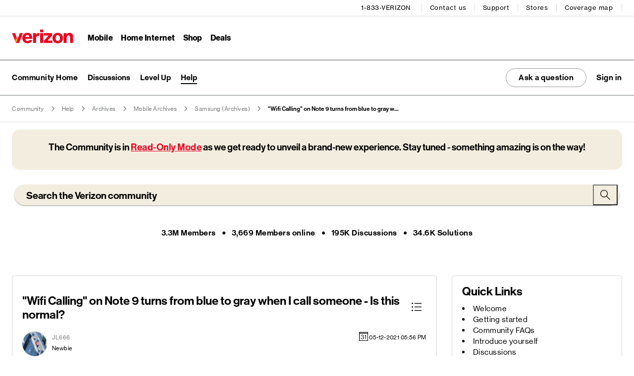

--- FILE ---
content_type: image/svg+xml
request_url: https://community.verizon.com/html/assets/checkmark-alt.svg
body_size: 256
content:
<?xml version="1.0" encoding="utf-8"?>
<!-- Generator: Adobe Illustrator 22.1.0, SVG Export Plug-In . SVG Version: 6.00 Build 0)  -->
<svg version="1.1" id="Ebene_1" xmlns="http://www.w3.org/2000/svg" xmlns:xlink="http://www.w3.org/1999/xlink" x="0px" y="0px"
	 viewBox="0 0 18.2 18.4" style="enable-background:new 0 0 18.2 18.4;" xml:space="preserve">
<g>
	<path d="M9.1,0.1c-5,0-9,4-9,9s4,9,9,9s9-4,9-9S14.1,0.1,9.1,0.1z M9.1,17c-4.3,0-7.9-3.5-7.9-7.9s3.5-7.9,7.9-7.9S17,4.8,17,9.1
		S13.5,17,9.1,17z"/>
	<polygon points="7.6,11.2 5,8.6 4.2,9.4 7.6,12.8 14,6.4 13.2,5.6 	"/>
</g>
</svg>
